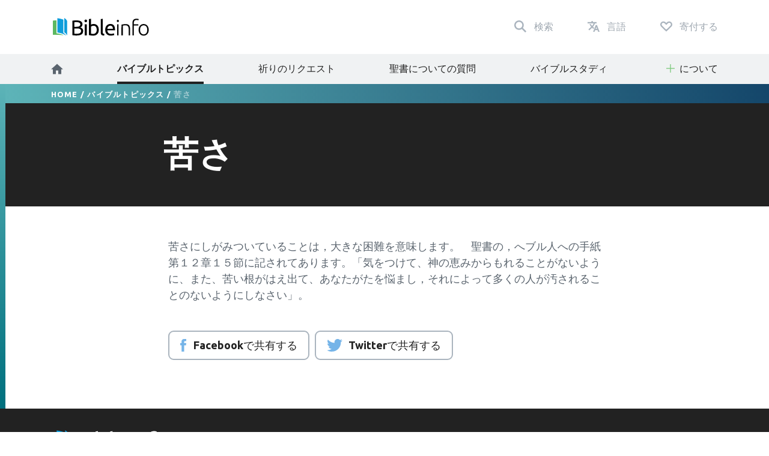

--- FILE ---
content_type: text/html; charset=utf-8
request_url: https://www.bibleinfo.com/ja/topics/%E8%8B%A6%E3%81%95
body_size: 8957
content:
<!DOCTYPE html><html dir="auto"><head><link rel="preconnect" href="https://fonts.gstatic.com/" crossorigin=""/><link rel="preconnect" href="//www.googletagmanager.com" crossorigin=""/><link rel="preload" href="/static/fonts/fonts.css" as="style"/><link rel="preload" href="/static/fonts/borutta_group_-_nocturne_serif_medium-webfont.woff2" as="font" type="font/woff2" crossorigin=""/><link rel="shortcut icon" href="/static/favicon.ico"/><link rel="stylesheet" type="text/css" href="/static/css/bootstrap.css"/><link rel="stylesheet" type="text/css" href="/static/css/style.css?v3.1.2"/><meta name="viewport" content="width=device-width, initial-scale=1"/><meta charSet="utf-8"/><title>苦さ</title><script type="application/ld+json">{"@context":"http://schema.org","@type":"BreadcrumbList","itemListElement":[{"@type":"ListItem","position":1,"item":{"@id":"https://www.bibleinfo.com/ja","name":"Home"}},{"@type":"ListItem","position":2,"item":{"@id":"https://www.bibleinfo.com/ja/topics","name":"バイブルトピックス"}}]}</script><link rel="alternate" href="/ar/topics/%D9%85%D8%B1%D8%A7%D8%B1%D8%A9" hrefLang="ar"/><link rel="alternate" href="/zh-hans/topics/%E8%8B%A6%E6%AF%92" hrefLang="zh-hans"/><link rel="alternate" href="/zh-hant/topics/%E8%8B%A6%E6%AF%92" hrefLang="zh-hant"/><link rel="alternate" href="/cs/topics/ho%C5%99kost" hrefLang="cs"/><link rel="alternate" href="/en/topics/bitterness" hrefLang="en"/><link rel="alternate" href="/fr/topics/amertume" hrefLang="fr"/><link rel="alternate" href="/de/topics/bitterkeit" hrefLang="de"/><link rel="alternate" href="/el/topics/%CF%80%CE%B9%CE%BA%CF%81%CE%AF%CE%B1" hrefLang="el"/><link rel="alternate" href="/is/topics/biturleiki" hrefLang="is"/><link rel="alternate" href="/id/topics/kepahitan" hrefLang="id"/><link rel="alternate" href="/it/topics/rancore" hrefLang="it"/><link rel="alternate" href="/ja/topics/%E8%8B%A6%E3%81%95" hrefLang="ja"/><link rel="alternate" href="/ko/topics/%EB%B9%84%ED%86%B5%ED%95%A8" hrefLang="ko"/><link rel="alternate" href="/nn/topics/bitterhet" hrefLang="nn"/><link rel="alternate" href="/pt/topics/amargura" hrefLang="pt"/><link rel="alternate" href="/ro/topics/am%C4%83r%C4%83ciune" hrefLang="ro"/><link rel="alternate" href="/ru/topics/%D0%B3%D0%BE%D1%80%D0%B5%D1%87%D1%8C" hrefLang="ru"/><link rel="alternate" href="/es/topics/amargura" hrefLang="es"/><link rel="alternate" href="/sv/topics/bitterhet" hrefLang="sv"/><link rel="preload" href="/_next/static/css/d754eb24e846115eea77.css" as="style"/><link rel="stylesheet" href="/_next/static/css/d754eb24e846115eea77.css" data-n-p=""/><noscript data-n-css="true"></noscript><link rel="preload" href="/_next/static/chunks/main-55f6b9df17daf6f7072f.js" as="script"/><link rel="preload" href="/_next/static/chunks/webpack-e067438c4cf4ef2ef178.js" as="script"/><link rel="preload" href="/_next/static/chunks/framework.63eaa0709afd2f3f2aa3.js" as="script"/><link rel="preload" href="/_next/static/chunks/commons.e3c12cb767780eaa6561.js" as="script"/><link rel="preload" href="/_next/static/chunks/pages/_app-a34b4504e97fb05bd8f2.js" as="script"/><link rel="preload" href="/_next/static/chunks/pages/index-5dd137d16a7a3a7be915.js" as="script"/></head><body><noscript><iframe src="https://www.googletagmanager.com/ns.html?id=GTM-W37BXVM" height="0" width="0" style="display:none;visibility:hidden"></iframe></noscript><noscript><img height="1" width="1" src="https://www.facebook.com/tr?id=234383747948765&ev=PageView &noscript=1"/></noscript><div id="__next"><div class="language__root language-ja language--is-ltr"><div></div><nav class="navbar navbar-expand-lg navbar-light bg-faded"><div class="navbar--primary__container container"><div class="navbar__logo"><a class="navbar__logo__link navbar-brand" href="/ja"><img class="navbar__logo__image" src="/static/images/logo--color.svg"/></a></div><ul class="navbar__nav--primary"><li class="navbar__nav--primary__item"><a class="navbar__nav--primary__link navbar__nav--primary__link--search" href="/ja/search"><span class="navbar__nav--primary__link-label">検索</span></a></li><div class="navbar__nav--primary__item dropdown"><a aria-haspopup="true" href="#" class="navbar__nav--primary__link navbar__nav--primary__link--language nav-link" aria-expanded="false"><span class="navbar__nav--primary__link-label">言語</span></a><div tabindex="-1" role="menu" aria-hidden="true" class="dropdown-menu"><div class="navbar__dropdown--language dropdown"><div class="dropdown--language__title">他の言語での研究</div><div class="dropdown--language__summary">以下で言語を選択してください。</div><ul class="dropdown--language__list"><li class="dropdown--language__item"><a class="dropdown--language__link" href="/ar/topics/%D9%85%D8%B1%D8%A7%D8%B1%D8%A9">العربية</a></li><li class="dropdown--language__item"><a class="dropdown--language__link" href="/zh-hans/topics/%E8%8B%A6%E6%AF%92">简体中文</a></li><li class="dropdown--language__item"><a class="dropdown--language__link" href="/zh-hant/topics/%E8%8B%A6%E6%AF%92">繁體中文</a></li><li class="dropdown--language__item"><a class="dropdown--language__link unavailable" href="/#">Català</a></li><li class="dropdown--language__item"><a class="dropdown--language__link" href="/cs/topics/ho%C5%99kost">Čeština</a></li><li class="dropdown--language__item"><a class="dropdown--language__link" href="/en/topics/bitterness">English</a></li><li class="dropdown--language__item"><a class="dropdown--language__link unavailable" href="/#">Eesti</a></li><li class="dropdown--language__item"><a class="dropdown--language__link" href="/fr/topics/amertume">Français</a></li><li class="dropdown--language__item"><a class="dropdown--language__link" href="/de/topics/bitterkeit">Deutsch</a></li><li class="dropdown--language__item"><a class="dropdown--language__link" href="/el/topics/%CF%80%CE%B9%CE%BA%CF%81%CE%AF%CE%B1">Ελληνικά</a></li><li class="dropdown--language__item"><a class="dropdown--language__link" href="/is/topics/biturleiki">Íslenska</a></li><li class="dropdown--language__item"><a class="dropdown--language__link" href="/id/topics/kepahitan">Bahasa Indonesia</a></li><li class="dropdown--language__item"><a class="dropdown--language__link" href="/it/topics/rancore">Italiano</a></li><li class="dropdown--language__item"><a class="dropdown--language__link" href="/ja/topics/%E8%8B%A6%E3%81%95">日本語</a></li><li class="dropdown--language__item"><a class="dropdown--language__link" href="/ko/topics/%EB%B9%84%ED%86%B5%ED%95%A8">한국어</a></li><li class="dropdown--language__item"><a class="dropdown--language__link unavailable" href="/#">Lietuvių</a></li><li class="dropdown--language__item"><a class="dropdown--language__link" href="/nn/topics/bitterhet">Norsk</a></li><li class="dropdown--language__item"><a class="dropdown--language__link" href="/pt/topics/amargura">Português</a></li><li class="dropdown--language__item"><a class="dropdown--language__link" href="/ro/topics/am%C4%83r%C4%83ciune">Română</a></li><li class="dropdown--language__item"><a class="dropdown--language__link" href="/ru/topics/%D0%B3%D0%BE%D1%80%D0%B5%D1%87%D1%8C">Русский</a></li><li class="dropdown--language__item"><a class="dropdown--language__link" href="/es/topics/amargura">Español</a></li><li class="dropdown--language__item"><a class="dropdown--language__link unavailable" href="/#">Kiswahili</a></li><li class="dropdown--language__item"><a class="dropdown--language__link" href="/sv/topics/bitterhet">Svenska</a></li></ul></div></div></div><li class="navbar__nav--primary__item"><a class="navbar__nav--primary__link navbar__nav--primary__link--donate" href="/ja/donate"><span class="navbar__nav--primary__link-label">寄付する</span></a></li><li class="navbar__nav--primary__item"><div class="navbar__toggle"><button class="navbar__toggle__button navbar-toggler navbar__icon " type="button" data-toggle="collapse" data-target="#nav-content" aria-controls="nav-content" aria-expanded="false" aria-label="Toggle navigation"><span></span> <span></span> <span></span> <span></span></button></div></li></ul></div><div class="navbar__nav--secondary__container"><div class="container no-padding"><div id="nav-content" class="navbar-collapse collapse"><ul class="navbar__nav--secondary navbar-nav"><li class="navbar__nav--secondary__item nav-item"><a class="navbar__nav--secondary__link navbar__nav--secondary__link--home nav-link" href="/ja"><img loading="lazy" src="/static/images/icon--home--gray-dark.svg" alt="ホーム" title="ホーム"/><span class="hidden-lg-up">  <!-- -->ホーム</span></a></li><li class="navbar__nav--secondary__item nav-item "><a class="navbar__nav--secondary__link navbar__nav--secondary__link--home nav-link active " target="_self" href="/ja/topics">バイブルトピックス</a></li><li class="navbar__nav--secondary__item nav-item hidden-all shown-en shown-es shown-cs shown-sv shown-ca shown-et"><a class="navbar__nav--secondary__link navbar__nav--secondary__link--home nav-link null " target="_self" href="/ja/node/7369">よくある質問</a></li><li class="navbar__nav--secondary__item nav-item shown-all hidden-lt hidden-id"><a class="navbar__nav--secondary__link navbar__nav--secondary__link--home nav-link null  " target="_blank" href="https://questions.bibleinfo.com/en/request/prayer">祈りのリクエスト</a></li><li class="navbar__nav--secondary__item nav-item shown-all hidden-lt hidden-id"><a class="navbar__nav--secondary__link navbar__nav--secondary__link--home nav-link null  " target="_blank" href="https://questions.bibleinfo.com/en/request/question">聖書についての質問</a></li><li class="navbar__nav--secondary__item nav-item shown-all hidden-is hidden-zh-hant"><a class="navbar__nav--secondary__link navbar__nav--secondary__link--home nav-link null " target="_self" href="/ja/studies">バイブルスタディ</a></li><li class="navbar__nav--secondary__item nav-item shown-all hidden-lt d-block d-lg-none "><a class="navbar__nav--secondary__link navbar__nav--secondary__link--home nav-link null " target="_self" href="/ja/donate">Bibleinfo.comサポート</a></li><li class="navbar__nav--secondary__item navbar__nav--secondary__item--dropdown nav-item dropdown  shown-all hidden-cs hidden-lt"><a class="navbar__nav--secondary__link nav-link dropdown-toggle ui-link " data-toggle="dropdown" href="#" role="button" aria-haspopup="true" aria-expanded="true">について</a><ul class="dropdown-menu "><li class="navbar__nav--secondary__item nav-item "><a class="navbar__nav--secondary__link navbar__nav--secondary__link--home nav-link null " target="_self" href="/ja/about">Bibleinfo.comについて</a></li><li class="navbar__nav--secondary__item nav-item "><a class="navbar__nav--secondary__link navbar__nav--secondary__link--home nav-link null " target="_self" href="/ja/contact">ご連絡先</a></li></ul></li></ul></div></div></div></nav><nav class="navbar navbar--sticky "><div class="navbar__background--light"><div class="container no-padding"><div id="nav-content--sticky" class="navbar-collapse collapse"><div class="navbar__nav--secondary__container"><div class="container no-padding"><div class="navbar-collapse" id="nav-content"><ul class="navbar__nav--secondary navbar-nav"><li class="navbar__nav--secondary__item nav-item"><a class="navbar__nav--secondary__link navbar__nav--secondary__link--home nav-link" href="/ja"><img loading="lazy" src="/static/images/icon--home--gray-dark.svg" alt="ホーム" title="ホーム"/><span class="hidden-lg-up">  <!-- -->ホーム</span></a></li><li class="navbar__nav--secondary__item nav-item "><a class="navbar__nav--secondary__link navbar__nav--secondary__link--home nav-link active " target="_self" href="/ja/topics">バイブルトピックス</a></li><li class="navbar__nav--secondary__item nav-item hidden-all shown-en shown-es shown-cs shown-sv shown-ca shown-et"><a class="navbar__nav--secondary__link navbar__nav--secondary__link--home nav-link null " target="_self" href="/ja/node/7369">よくある質問</a></li><li class="navbar__nav--secondary__item nav-item shown-all hidden-lt hidden-id"><a class="navbar__nav--secondary__link navbar__nav--secondary__link--home nav-link null  " target="_blank" href="https://questions.bibleinfo.com/en/request/prayer">祈りのリクエスト</a></li><li class="navbar__nav--secondary__item nav-item shown-all hidden-lt hidden-id"><a class="navbar__nav--secondary__link navbar__nav--secondary__link--home nav-link null  " target="_blank" href="https://questions.bibleinfo.com/en/request/question">聖書についての質問</a></li><li class="navbar__nav--secondary__item nav-item shown-all hidden-is hidden-zh-hant"><a class="navbar__nav--secondary__link navbar__nav--secondary__link--home nav-link null " target="_self" href="/ja/studies">バイブルスタディ</a></li><li class="navbar__nav--secondary__item nav-item shown-all hidden-lt d-block d-lg-none "><a class="navbar__nav--secondary__link navbar__nav--secondary__link--home nav-link null " target="_self" href="/ja/donate">Bibleinfo.comサポート</a></li><li class="navbar__nav--secondary__item navbar__nav--secondary__item--dropdown nav-item dropdown  shown-all hidden-cs hidden-lt"><a class="navbar__nav--secondary__link nav-link dropdown-toggle ui-link " data-toggle="dropdown" href="#" role="button" aria-haspopup="true" aria-expanded="true">について</a><ul class="dropdown-menu "><li class="navbar__nav--secondary__item nav-item "><a class="navbar__nav--secondary__link navbar__nav--secondary__link--home nav-link null " target="_self" href="/ja/about">Bibleinfo.comについて</a></li><li class="navbar__nav--secondary__item nav-item "><a class="navbar__nav--secondary__link navbar__nav--secondary__link--home nav-link null " target="_self" href="/ja/contact">ご連絡先</a></li></ul></li></ul></div></div></div></div></div></div><div class="navbar__background--dark"><div class="navbar--sticky__container container"><div class="navbar--sticky__logo"><a class="navbar__logo__link navbar-brand" href="/ja"><img class="navbar__logo__image" src="/static/images/logo--color--inverse.svg"/></a></div><div class="navbar--sticky__breadcrumb"><div><span><a class="breadcrumb__link" href="/ja">Home</a></span> / <span><a class="breadcrumb__link" href="/ja/topics">バイブルトピックス</a></span> / <span>苦さ</span></div></div><div class="navbar--sticky__action"><div class="navbar--sticky__search"><a class="navbar--sticky__search__link nav-link" href="/ja/search"><span class="visible--lg-inline-block navbar__search__text">検索</span></a></div><div class="navbar--sticky__language dropdown"><a aria-haspopup="true" href="#" class="navbar--sticky__language__link nav-link" aria-expanded="false"><span class="visible--lg-inline-block navbar__language__text">言語</span></a><div tabindex="-1" role="menu" aria-hidden="true" class="navbar__dropdown--language--sticky dropdown-menu dropdown-menu-right"><div class="navbar__dropdown--language dropdown"><div class="dropdown--language__title">他の言語での研究</div><div class="dropdown--language__summary">以下で言語を選択してください。</div><ul class="dropdown--language__list"><li class="dropdown--language__item"><a class="dropdown--language__link" href="/ar/topics/%D9%85%D8%B1%D8%A7%D8%B1%D8%A9">العربية</a></li><li class="dropdown--language__item"><a class="dropdown--language__link" href="/zh-hans/topics/%E8%8B%A6%E6%AF%92">简体中文</a></li><li class="dropdown--language__item"><a class="dropdown--language__link" href="/zh-hant/topics/%E8%8B%A6%E6%AF%92">繁體中文</a></li><li class="dropdown--language__item"><a class="dropdown--language__link unavailable" href="/#">Català</a></li><li class="dropdown--language__item"><a class="dropdown--language__link" href="/cs/topics/ho%C5%99kost">Čeština</a></li><li class="dropdown--language__item"><a class="dropdown--language__link" href="/en/topics/bitterness">English</a></li><li class="dropdown--language__item"><a class="dropdown--language__link unavailable" href="/#">Eesti</a></li><li class="dropdown--language__item"><a class="dropdown--language__link" href="/fr/topics/amertume">Français</a></li><li class="dropdown--language__item"><a class="dropdown--language__link" href="/de/topics/bitterkeit">Deutsch</a></li><li class="dropdown--language__item"><a class="dropdown--language__link" href="/el/topics/%CF%80%CE%B9%CE%BA%CF%81%CE%AF%CE%B1">Ελληνικά</a></li><li class="dropdown--language__item"><a class="dropdown--language__link" href="/is/topics/biturleiki">Íslenska</a></li><li class="dropdown--language__item"><a class="dropdown--language__link" href="/id/topics/kepahitan">Bahasa Indonesia</a></li><li class="dropdown--language__item"><a class="dropdown--language__link" href="/it/topics/rancore">Italiano</a></li><li class="dropdown--language__item"><a class="dropdown--language__link" href="/ja/topics/%E8%8B%A6%E3%81%95">日本語</a></li><li class="dropdown--language__item"><a class="dropdown--language__link" href="/ko/topics/%EB%B9%84%ED%86%B5%ED%95%A8">한국어</a></li><li class="dropdown--language__item"><a class="dropdown--language__link unavailable" href="/#">Lietuvių</a></li><li class="dropdown--language__item"><a class="dropdown--language__link" href="/nn/topics/bitterhet">Norsk</a></li><li class="dropdown--language__item"><a class="dropdown--language__link" href="/pt/topics/amargura">Português</a></li><li class="dropdown--language__item"><a class="dropdown--language__link" href="/ro/topics/am%C4%83r%C4%83ciune">Română</a></li><li class="dropdown--language__item"><a class="dropdown--language__link" href="/ru/topics/%D0%B3%D0%BE%D1%80%D0%B5%D1%87%D1%8C">Русский</a></li><li class="dropdown--language__item"><a class="dropdown--language__link" href="/es/topics/amargura">Español</a></li><li class="dropdown--language__item"><a class="dropdown--language__link unavailable" href="/#">Kiswahili</a></li><li class="dropdown--language__item"><a class="dropdown--language__link" href="/sv/topics/bitterhet">Svenska</a></li></ul></div></div></div><div class="navbar__toggle navbar--sticky__toggle" data-toggle="collapse" data-target="#nav-content--sticky"><button class="navbar--sticky__toggle__button navbar-toggler navbar__icon navbar--sticky__icon " type="button" aria-controls="nav-content" aria-expanded="false" aria-label="Toggle navigation"><span></span> <span></span> <span></span> <span></span></button></div></div></div></div><div class="progress"><div class="progress__container"><div class="progress__bar" style="width:0%"></div></div></div></nav><div class="WHA"><div><div><section class="content content--topic" data-scroll-id="topic-384"><div class="hero"><div class="hero__breadcrumb hero__breadcrumb--topic"><div class="container"><div><span><a class="breadcrumb__link" href="/ja">Home</a></span> / <span><a class="breadcrumb__link" href="/ja/topics">バイブルトピックス</a></span> / <span>苦さ</span></div></div></div><div class="hero__title"><div class="container"><div class="row"><div class="col-xs-12 col-lg-2"></div><div class="col-xs-12 col-lg-8"><h1>苦さ</h1></div></div></div></div></div><div class="body "><div class="container"><div><div class="row utility__position--relative" style="height:auto"><div class="col-lg-2"></div><div class="col-lg-8 utility__position--initial"><div><p>苦さにしがみついていることは，大きな困難を意味します。　聖書の，へブル人への手紙第１２章１５節に記されてあります。「気をつけて、神の恵みからもれることがないように、また、苦い根がはえ出て、あなたがたを悩まし，それによって多くの人が汚されることのないようにしなさい」。 </p>
</div><div class="body__action" style="visibility:visible"><a class="button button--share button--inverse button--outlined button--share--facebook" href="https://www.facebook.com/sharer/sharer.php?u=https://www.bibleinfo.com/ja/topics/苦さ">Facebookで共有する</a><a class="button button--share button--inverse button--outlined button--share--twitter" href="https://twitter.com/home?status=https://www.bibleinfo.com/ja/topics/苦さ">Twitterで共有する</a></div></div></div></div><div></div></div></div><div class="visible--tablet"></div></section></div></div></div><div><footer class="footer"><div class="footer__container container"><div class="footer__row footer__rule row"><div class="footer__logo col-12 col-md-6 col-lg-4"><a href="/"><img loading="lazy" src="/static/images/logo--color--inverse.svg"/></a></div><div class="footer__social col-12 col-md-6 col-lg-8"><ul class="footer__linklist footer__social__linklist"><li class="footer__item"><a class="footer__link footer__social__link footer__social__link--facebook" href="https://www.facebook.com/bibleinfo">Facebook</a></li><li class="footer__item"><a class="footer__link footer__social__link footer__social__link--twitter" href="https://twitter.com/bibleinfo">Twitter</a></li></ul></div></div><div class="footer__row footer__links row"><div class="col-12 col-md-4"><ul class="footer__linklist"><li class="footer__item "><a class="footer__link " target="_self" href="/ja/topics">バイブルトピックス</a></li><li class="footer__item hidden-all shown-en shown-es shown-cs shown-sv shown-ca"><a class="footer__link " target="_self" href="/ja/node/7369">よくある質問</a></li><li class="footer__item shown-all  hidden-cs hidden-lt"><a class="footer__link " target="_self" href="/ja/contact">ご連絡先</a></li><li class="footer__item shown-all  hidden-cs hidden-lt"><a class="footer__link " target="_self" href="/ja/about">について</a></li><li class="footer__item shown-all hidden-lt"><a class="footer__link " target="_self" href="/ja">ホーム</a></li></ul></div><div class="col-12 col-md-4"><ul class="footer__linklist"><li class="footer__item shown-all  hidden-lt"><a class="footer__link " target="_blank" href="https://questions.bibleinfo.com/en/request/question">聖書についての質問</a></li><li class="footer__item shown-all hidden-lt"><a class="footer__link " target="_blank" href="https://questions.bibleinfo.com/en/request/prayer">祈りのリクエスト</a></li><li class="footer__item shown-all hidden-is hidden-zh-hant"><a class="footer__link " target="_self" href="/ja/studies">バイブルスタディ</a></li><li class="footer__item hidden-all shown-en"><a class="footer__link " target="_self" href="/ja/node/7390">Daily Bible Reading</a></li><li class="footer__item shown-all  hidden-lt"><a class="footer__link " target="_self" href="/ja/donate">Bibleinfo.comサポート</a></li></ul></div><div class="col-12 col-md-4"><ul class="footer__linklist"><li class="footer__item"><span class="footer__link ui-link">その他のリソース</span></li><li class="footer__item "><a rel="nofollow" class="footer__link " target="_self" href="https://www.voiceofprophecy.com/">Voice of Prophecy</a></li><li class="footer__item "><a rel="nofollow" class="footer__link " target="_self" href="https://www.discoverymountain.com/">Discovery Mountain</a></li><li class="footer__item "><a rel="nofollow" class="footer__link " target="_self" href="http://www.bibleschools.com">Discover Bible School</a></li><li class="footer__item "><a rel="nofollow" class="footer__link " target="_self" href="https://www.voiceofprophecy.com/authentic">Authentic</a></li></ul></div></div></div><div class="footer__legal"><div class="footer__container container"><div class="footer__row row"><div class="footer__copyright col-12 col-md-4">Copyright © <!-- -->2026<!-- -->, Bibleinfo.com</div><div class="footer__legal__link col-4 col-md-2 "><a class="footer__link " href="/ja/privacy">Privacy Policy</a></div></div></div></div></footer><div class="utility__breakpoint--sm"></div><div class="utility__breakpoint--md"></div><div class="utility__breakpoint--lg"></div><div class="utility__breakpoint--xl"></div></div></div></div><script id="__NEXT_DATA__" type="application/json">{"props":{"pageProps":{"alerts":[],"node":{"node":{"nid":[{"value":384}],"uuid":[{"value":"2242e1ec-c88d-436a-94ef-2539aef2933d"}],"vid":[{"value":27354}],"langcode":[{"value":"ja"}],"type":[{"target_id":"topic","target_type":"node_type","target_uuid":"4a1d26d1-eabf-407e-b960-14fba9998d17"}],"revision_timestamp":[{"value":"2014-09-25T00:00:27+00:00","format":"Y-m-d\\TH:i:sP"}],"revision_uid":[{"target_id":77,"target_type":"user","target_uuid":"9c94fce1-813c-4e35-9271-6c9e5279aa14","url":"/en/user/77"}],"status":[{"value":true}],"uid":[{"target_id":0,"target_type":"user","target_uuid":"c9014cfb-b7e2-4693-860c-d48c9f29068a","url":"/en/user/0"}],"title":[{"value":"苦さ"}],"created":[{"value":"2008-07-28T23:47:19+00:00","format":"Y-m-d\\TH:i:sP"}],"changed":[{"value":"2017-10-20T18:08:30+00:00","format":"Y-m-d\\TH:i:sP"}],"promote":[{"value":true}],"sticky":[{"value":false}],"default_langcode":[{"value":false}],"revision_translation_affected":[{"value":true}],"metatag":[{"tag":"meta","attributes":{"name":"title","content":"苦さ | Bibleinfo.com"}},{"tag":"meta","attributes":{"name":"description","content":"苦さにしがみついていることは，大きな困難を意味します。 聖書の，へブル人への手紙第１２章１５節に記されてあります。「気をつけて、神の恵みからもれることがないように、また、苦い根がはえ出て、あなたがたを悩まし，それによって多くの人が汚されることのないようにしなさい」。"}},{"tag":"link","attributes":{"rel":"canonical","href":"https://bi-admin.bibleinfo.com/ja/topics/%E8%8B%A6%E3%81%95"}}],"path":[{"alias":"/topics/苦さ","pid":66813,"langcode":"ja"}],"content_translation_source":[{"value":"en"}],"content_translation_outdated":[{"value":false}],"body":[{"value":" \u003cp\u003e苦さにしがみついていることは，大きな困難を意味します。　聖書の，へブル人への手紙第１２章１５節に記されてあります。「気をつけて、神の恵みからもれることがないように、また、苦い根がはえ出て、あなたがたを悩まし，それによって多くの人が汚されることのないようにしなさい」。 \u003c/p\u003e","format":"2","processed":"\u003cp\u003e苦さにしがみついていることは，大きな困難を意味します。　聖書の，へブル人への手紙第１２章１５節に記されてあります。「気をつけて、神の恵みからもれることがないように、また、苦い根がはえ出て、あなたがたを悩まし，それによって多くの人が汚されることのないようにしなさい」。 \u003c/p\u003e\n","summary":null}],"field_continue_reading_height":[],"field_extra_sidebar_features":[],"field_image":[],"field_is_super_topic":[],"field_lead":[],"field_orig_id":[{"value":24}],"field_related":[],"taxonomy_vocabulary_2":[],"taxonomyextra":[],"related_sidebar_features":[],"related_links":[],"breadcrumbs":[{"title":"Home","url":"/ja"},{"title":"バイブルトピックス","url":"/ja/topics"},{"title":"苦さ","url":"/ja/topics/%E8%8B%A6%E3%81%95"}],"available_languages":{"en":"/en/topics/bitterness","ar":"/ar/topics/%D9%85%D8%B1%D8%A7%D8%B1%D8%A9","zh-hans":"/zh-hans/topics/%E8%8B%A6%E6%AF%92","zh-hant":"/zh-hant/topics/%E8%8B%A6%E6%AF%92","cs":"/cs/topics/ho%C5%99kost","fr":"/fr/topics/amertume","de":"/de/topics/bitterkeit","el":"/el/topics/%CF%80%CE%B9%CE%BA%CF%81%CE%AF%CE%B1","is":"/is/topics/biturleiki","id":"/id/topics/kepahitan","it":"/it/topics/rancore","ja":"/ja/topics/%E8%8B%A6%E3%81%95","ko":"/ko/topics/%EB%B9%84%ED%86%B5%ED%95%A8","nn":"/nn/topics/bitterhet","pt":"/pt/topics/amargura","ro":"/ro/topics/am%C4%83r%C4%83ciune","ru":"/ru/topics/%D0%B3%D0%BE%D1%80%D0%B5%D1%87%D1%8C","es":"/es/topics/amargura","sv":"/sv/topics/bitterhet"}},"content_type":"topic","res":{"data":{"nid":[{"value":384}],"uuid":[{"value":"2242e1ec-c88d-436a-94ef-2539aef2933d"}],"vid":[{"value":27354}],"langcode":[{"value":"ja"}],"type":[{"target_id":"topic","target_type":"node_type","target_uuid":"4a1d26d1-eabf-407e-b960-14fba9998d17"}],"revision_timestamp":[{"value":"2014-09-25T00:00:27+00:00","format":"Y-m-d\\TH:i:sP"}],"revision_uid":[{"target_id":77,"target_type":"user","target_uuid":"9c94fce1-813c-4e35-9271-6c9e5279aa14","url":"/en/user/77"}],"status":[{"value":true}],"uid":[{"target_id":0,"target_type":"user","target_uuid":"c9014cfb-b7e2-4693-860c-d48c9f29068a","url":"/en/user/0"}],"title":[{"value":"苦さ"}],"created":[{"value":"2008-07-28T23:47:19+00:00","format":"Y-m-d\\TH:i:sP"}],"changed":[{"value":"2017-10-20T18:08:30+00:00","format":"Y-m-d\\TH:i:sP"}],"promote":[{"value":true}],"sticky":[{"value":false}],"default_langcode":[{"value":false}],"revision_translation_affected":[{"value":true}],"metatag":[{"tag":"meta","attributes":{"name":"title","content":"苦さ | Bibleinfo.com"}},{"tag":"meta","attributes":{"name":"description","content":"苦さにしがみついていることは，大きな困難を意味します。 聖書の，へブル人への手紙第１２章１５節に記されてあります。「気をつけて、神の恵みからもれることがないように、また、苦い根がはえ出て、あなたがたを悩まし，それによって多くの人が汚されることのないようにしなさい」。"}},{"tag":"link","attributes":{"rel":"canonical","href":"https://bi-admin.bibleinfo.com/ja/topics/%E8%8B%A6%E3%81%95"}}],"path":[{"alias":"/topics/苦さ","pid":66813,"langcode":"ja"}],"content_translation_source":[{"value":"en"}],"content_translation_outdated":[{"value":false}],"body":[{"value":" \u003cp\u003e苦さにしがみついていることは，大きな困難を意味します。　聖書の，へブル人への手紙第１２章１５節に記されてあります。「気をつけて、神の恵みからもれることがないように、また、苦い根がはえ出て、あなたがたを悩まし，それによって多くの人が汚されることのないようにしなさい」。 \u003c/p\u003e","format":"2","processed":"\u003cp\u003e苦さにしがみついていることは，大きな困難を意味します。　聖書の，へブル人への手紙第１２章１５節に記されてあります。「気をつけて、神の恵みからもれることがないように、また、苦い根がはえ出て、あなたがたを悩まし，それによって多くの人が汚されることのないようにしなさい」。 \u003c/p\u003e\n","summary":null}],"field_continue_reading_height":[],"field_extra_sidebar_features":[],"field_image":[],"field_is_super_topic":[],"field_lead":[],"field_orig_id":[{"value":24}],"field_related":[],"taxonomy_vocabulary_2":[],"taxonomyextra":[],"related_sidebar_features":[],"related_links":[],"breadcrumbs":[{"title":"Home","url":"/ja"},{"title":"バイブルトピックス","url":"/ja/topics"},{"title":"苦さ","url":"/ja/topics/%E8%8B%A6%E3%81%95"}],"available_languages":{"en":"/en/topics/bitterness","ar":"/ar/topics/%D9%85%D8%B1%D8%A7%D8%B1%D8%A9","zh-hans":"/zh-hans/topics/%E8%8B%A6%E6%AF%92","zh-hant":"/zh-hant/topics/%E8%8B%A6%E6%AF%92","cs":"/cs/topics/ho%C5%99kost","fr":"/fr/topics/amertume","de":"/de/topics/bitterkeit","el":"/el/topics/%CF%80%CE%B9%CE%BA%CF%81%CE%AF%CE%B1","is":"/is/topics/biturleiki","id":"/id/topics/kepahitan","it":"/it/topics/rancore","ja":"/ja/topics/%E8%8B%A6%E3%81%95","ko":"/ko/topics/%EB%B9%84%ED%86%B5%ED%95%A8","nn":"/nn/topics/bitterhet","pt":"/pt/topics/amargura","ro":"/ro/topics/am%C4%83r%C4%83ciune","ru":"/ru/topics/%D0%B3%D0%BE%D1%80%D0%B5%D1%87%D1%8C","es":"/es/topics/amargura","sv":"/sv/topics/bitterhet"}},"status":200,"headers":{"date":"Thu, 22 Jan 2026 19:24:48 GMT","content-type":"application/json","transfer-encoding":"chunked","connection":"close","access-control-allow-headers":"x-csrf-token, authorization, content-type, accept, origin, x-requested-with,  access-control-allow-origin, x-allowed-header","access-control-allow-methods":"*","access-control-allow-origin":"*","cache-control":"public, max-age=2592000","report-to":"{\"group\":\"cf-nel\",\"max_age\":604800,\"endpoints\":[{\"url\":\"https://a.nel.cloudflare.com/report/v4?s=8SMYiPOnXbQR5XNeCd4%2BZ0X%2Bnr9%2Fc8i6O2K7ZsrWq2WbzlTltD6t%2B%2FpjMgorAt8uW5J29vuj4g1618VBdh0rJ7pv5SPGVLgC1xWWeXQ8x%2FJftkUIAw%3D%3D\"}]}","content-language":"ja","etag":"W/\"1768619758\"","expires":"Sun, 19 Nov 1978 05:00:00 GMT","last-modified":"Sat, 17 Jan 2026 03:15:58 GMT","link":"\u003chttps://bi-admin.bibleinfo.com/ja/topics/%E8%8B%A6%E3%81%95\u003e; rel=\"canonical\", \u003chttps://bi-admin.bibleinfo.com/ja/node/384/delete\u003e; rel=\"https://drupal.org/link-relations/delete-form\", \u003chttps://bi-admin.bibleinfo.com/ja/admin/content/node/delete?node=384\u003e; rel=\"https://drupal.org/link-relations/delete-multiple-form\", \u003chttps://bi-admin.bibleinfo.com/ja/node/384/edit\u003e; rel=\"edit-form\", \u003chttps://bi-admin.bibleinfo.com/ja/node/384/revisions\u003e; rel=\"version-history\", \u003chttps://bi-admin.bibleinfo.com/ja/topics/%E8%8B%A6%E3%81%95\u003e; rel=\"https://drupal.org/link-relations/revision\", \u003chttps://bi-admin.bibleinfo.com/ja/node?node=384\u003e; rel=\"https://drupal.org/link-relations/create\", \u003chttps://bi-admin.bibleinfo.com/ja/node/384/translations\u003e; rel=\"https://drupal.org/link-relations/drupal-content-translation-overview\", \u003chttps://bi-admin.bibleinfo.com/ja/node/384/translations/add\u003e; rel=\"https://drupal.org/link-relations/drupal-content-translation-add\", \u003chttps://bi-admin.bibleinfo.com/ja/node/384/translations/edit\u003e; rel=\"https://drupal.org/link-relations/drupal-content-translation-edit\", \u003chttps://bi-admin.bibleinfo.com/ja/node/384/translations/delete\u003e; rel=\"https://drupal.org/link-relations/drupal-content-translation-delete\"","server":"cloudflare","strict-transport-security":"max-age=300","x-content-type-options":"nosniff","x-drupal-cache":"MISS","x-drupal-dynamic-cache":"MISS","x-frame-options":"SAMEORIGIN","x-generator":"Drupal 10 (https://www.drupal.org)","x-pantheon-styx-hostname":"styx-fe3-b-6f684c5d8c-292lg","x-styx-req-id":"d7c5ae1c-f352-11f0-acd2-56e077e9e339","x-served-by":"cache-chi-klot8100044-CHI, cache-bfi-krnt7300057-BFI","x-cache":"MISS, MISS","x-cache-hits":"0, 0","x-timer":"S1768619758.108094,VS0,VE168","vary":"Accept-Encoding, Cookie","age":"490130","nel":"{\"report_to\":\"cf-nel\",\"success_fraction\":0.0,\"max_age\":604800}","via":"1.1 varnish, 1.1 varnish","cf-cache-status":"HIT","cf-ray":"9c216f0378e91c37-PDX"},"isRedirected":false,"finalURL":"https://bi-admin.bibleinfo.com/ja/topics/%E8%8B%A6%E3%81%95?_format=json"}},"menu":[{"key":"2e0e0b85-f40d-41b7-b937-2b65f0843cb5","title":"バイブルトピックス","description":null,"uri":"node/7371","alias":"/ja/topics","external":false,"absolute":"https://bi-admin.bibleinfo.com/ja/topics","relative":"/ja/topics","existing":true,"weight":"-49","expanded":false,"enabled":true,"uuid":"93126163-9d73-4797-b59e-2faa73b5a43c","options":{"attributes":{"class":[]},"container_attributes":{"class":[]}}},{"key":"3afd6e13-726a-46b0-8afc-9fb667bb849a","title":"よくある質問","description":null,"uri":"node/7369","alias":"/ja/node/7369","external":false,"absolute":"https://bi-admin.bibleinfo.com/ja/node/7369","relative":"/ja/node/7369","existing":true,"weight":"-48","expanded":false,"enabled":true,"uuid":"9b8cfbc9-af52-43c8-9e47-5fa1e0231ee7","options":{"attributes":{"class":[]},"container_attributes":{"class":["hidden-all shown-en shown-es shown-cs shown-sv shown-ca shown-et"]}}},{"key":"d3e23443-d8da-437f-adbf-9196b3cc568f","title":"祈りのリクエスト","description":null,"uri":"https://questions.bibleinfo.com/en/request/prayer","alias":"https://questions.bibleinfo.com/en/request/prayer","external":true,"absolute":"https://questions.bibleinfo.com/en/request/prayer","relative":"https://questions.bibleinfo.com/en/request/prayer","existing":true,"weight":"-47","expanded":false,"enabled":true,"uuid":null,"options":{"attributes":{"class":[],"target":"_blank"},"container_attributes":{"class":["shown-all hidden-lt hidden-id"]},"external":true}},{"key":"77453589-462e-4986-b16c-341ceca82076","title":"聖書についての質問","description":null,"uri":"https://questions.bibleinfo.com/en/request/question","alias":"https://questions.bibleinfo.com/en/request/question","external":true,"absolute":"https://questions.bibleinfo.com/en/request/question","relative":"https://questions.bibleinfo.com/en/request/question","existing":true,"weight":"-46","expanded":false,"enabled":true,"uuid":null,"options":{"attributes":{"class":[],"target":"_blank"},"container_attributes":{"class":["shown-all hidden-lt hidden-id"]},"external":true}},{"key":"a2467c5c-337d-45df-b248-045aa5c9dd28","title":"バイブルスタディ","description":null,"uri":"node/7375","alias":"/ja/studies","external":false,"absolute":"https://bi-admin.bibleinfo.com/ja/studies","relative":"/ja/studies","existing":true,"weight":"-45","expanded":false,"enabled":true,"uuid":"573b4c0b-7f84-428f-8337-a693ae7dd3f9","options":{"attributes":{"class":[]},"container_attributes":{"class":["shown-all hidden-is hidden-zh-hant"]}}},{"key":"cfe81f91-5952-4cfe-93a0-418bc86011f3","title":"Bibleinfo.comサポート","description":null,"uri":"node/6671","alias":"/ja/donate","external":false,"absolute":"https://bi-admin.bibleinfo.com/ja/donate","relative":"/ja/donate","existing":true,"weight":"-44","expanded":false,"enabled":true,"uuid":"dd0f43ed-7651-4e39-b5f4-4364b9b4391c","options":{"attributes":[],"container_attributes":{"class":["shown-all hidden-lt d-block d-lg-none "]}}},{"key":"a69b7d00-5a38-48fe-9f50-c0d6a1f6a042","title":"について","description":null,"uri":"node/5821","alias":"/ja/about","external":false,"absolute":"https://bi-admin.bibleinfo.com/ja/about","relative":"/ja/about","existing":true,"weight":"-43","expanded":false,"enabled":true,"uuid":"6d945a2d-ac0a-46f4-b103-2d1cc897d90f","options":{"attributes":[],"container_attributes":{"class":["shown-all hidden-cs hidden-lt"]},"query":[]},"below":[{"key":"c8b6bf73-3add-4ff2-89c2-f07d8d9b8df7","title":"Bibleinfo.comについて","description":null,"uri":"node/5821","alias":"/ja/about","external":false,"absolute":"https://bi-admin.bibleinfo.com/ja/about","relative":"/ja/about","existing":true,"weight":"0","expanded":false,"enabled":true,"uuid":"6d945a2d-ac0a-46f4-b103-2d1cc897d90f","options":{"attributes":[],"container_attributes":{"class":[]},"query":[]}},{"key":"53542113-d69a-4d9f-a077-438df8c05f12","title":"ご連絡先","description":null,"uri":"node/5819","alias":"/ja/contact","external":false,"absolute":"https://bi-admin.bibleinfo.com/ja/contact","relative":"/ja/contact","existing":true,"weight":"0","expanded":false,"enabled":true,"uuid":"05b9c7e2-cd55-4aff-a2ec-8ed7cba448fd","options":{"attributes":{"class":[]},"container_attributes":{"class":[]}}}]}],"footer_menu":{"main":[[{"key":"23589271-3fcf-413b-9da8-2e2bdd0363dd","title":"バイブルトピックス","description":null,"uri":"node/7371","alias":"/ja/topics","external":false,"absolute":"https://bi-admin.bibleinfo.com/ja/topics","relative":"/ja/topics","existing":true,"weight":"-50","expanded":false,"enabled":true,"uuid":"93126163-9d73-4797-b59e-2faa73b5a43c","options":{"attributes":{"class":[]},"container_attributes":{"class":[]}}},{"key":"0a935c1c-b16c-498a-ae05-7da3ab37eee2","title":"よくある質問","description":null,"uri":"node/7369","alias":"/ja/node/7369","external":false,"absolute":"https://bi-admin.bibleinfo.com/ja/node/7369","relative":"/ja/node/7369","existing":true,"weight":"-49","expanded":false,"enabled":true,"uuid":"9b8cfbc9-af52-43c8-9e47-5fa1e0231ee7","options":{"attributes":{"class":[]},"container_attributes":{"class":["hidden-all shown-en shown-es shown-cs shown-sv shown-ca"]}}},{"key":"36ae22fd-2500-4fe9-b920-b3395fa69bd1","title":"ご連絡先","description":null,"uri":"node/5819","alias":"/ja/contact","external":false,"absolute":"https://bi-admin.bibleinfo.com/ja/contact","relative":"/ja/contact","existing":true,"weight":"-48","expanded":false,"enabled":true,"uuid":"05b9c7e2-cd55-4aff-a2ec-8ed7cba448fd","options":{"attributes":{"class":[]},"container_attributes":{"class":["shown-all  hidden-cs hidden-lt"]}}},{"key":"6afb71f3-7b13-4ded-8c5c-897dc693d01f","title":"について","description":null,"uri":"node/5821","alias":"/ja/about","external":false,"absolute":"https://bi-admin.bibleinfo.com/ja/about","relative":"/ja/about","existing":true,"weight":"-47","expanded":false,"enabled":true,"uuid":"6d945a2d-ac0a-46f4-b103-2d1cc897d90f","options":{"attributes":{"class":[]},"container_attributes":{"class":["shown-all  hidden-cs hidden-lt"]}}},{"key":"fbae0ef4-c82a-4c30-b5c7-9c818be0dcf1","title":"ホーム","description":null,"uri":"node/7368","alias":"/ja","external":false,"absolute":"https://bi-admin.bibleinfo.com/ja","relative":"/ja","existing":true,"weight":"-46","expanded":false,"enabled":true,"uuid":"ba369190-5c0e-4a25-9c5e-493a6a04261c","options":{"attributes":{"class":[]},"container_attributes":{"class":["shown-all hidden-lt"]}}}],[{"key":"3096cad1-72d3-4453-9127-9d24803354b6","title":"聖書についての質問","description":null,"uri":"https://questions.bibleinfo.com/en/request/question","alias":"https://questions.bibleinfo.com/en/request/question","external":true,"absolute":"https://questions.bibleinfo.com/en/request/question","relative":"https://questions.bibleinfo.com/en/request/question","existing":true,"weight":"-45","expanded":false,"enabled":true,"uuid":null,"options":{"attributes":{"class":[],"target":"_blank"},"container_attributes":{"class":["shown-all  hidden-lt"]},"external":true}},{"key":"ffda8541-c491-4d76-aa16-0e5c5afde50b","title":"祈りのリクエスト","description":null,"uri":"https://questions.bibleinfo.com/en/request/prayer","alias":"https://questions.bibleinfo.com/en/request/prayer","external":true,"absolute":"https://questions.bibleinfo.com/en/request/prayer","relative":"https://questions.bibleinfo.com/en/request/prayer","existing":true,"weight":"-44","expanded":false,"enabled":true,"uuid":null,"options":{"attributes":{"class":[],"target":"_blank"},"container_attributes":{"class":["shown-all hidden-lt"]},"external":true}},{"key":"f7e7f20d-616b-49a6-b1a3-0dc04df95fda","title":"バイブルスタディ","description":null,"uri":"node/7375","alias":"/ja/studies","external":false,"absolute":"https://bi-admin.bibleinfo.com/ja/studies","relative":"/ja/studies","existing":true,"weight":"-43","expanded":false,"enabled":true,"uuid":"573b4c0b-7f84-428f-8337-a693ae7dd3f9","options":{"attributes":{"class":[]},"container_attributes":{"class":["shown-all hidden-is hidden-zh-hant"]}}},{"key":"03bf7e06-c6db-4df4-af67-37054d00896b","title":"Daily Bible Reading","description":null,"uri":"node/7390","alias":"/ja/node/7390","external":false,"absolute":"https://bi-admin.bibleinfo.com/ja/node/7390","relative":"/ja/node/7390","existing":true,"weight":"-42","expanded":false,"enabled":true,"uuid":"da035875-0ccb-4b17-9bf4-7f0ddbe54865","options":{"container_attributes":{"class":["hidden-all shown-en"]}}},{"key":"6fcc7455-fe49-4600-b00d-b6dcabf6f316","title":"Bibleinfo.comサポート","description":null,"uri":"node/6671","alias":"/ja/donate","external":false,"absolute":"https://bi-admin.bibleinfo.com/ja/donate","relative":"/ja/donate","existing":true,"weight":"-41","expanded":false,"enabled":true,"uuid":"dd0f43ed-7651-4e39-b5f4-4364b9b4391c","options":{"attributes":{"class":[]},"container_attributes":{"class":["shown-all  hidden-lt"]}}}]],"resources":[{"key":"9eabde11-0523-4eb6-8289-d642080ed8db","title":"Voice of Prophecy","description":null,"uri":"https://www.voiceofprophecy.com/","alias":"https://www.voiceofprophecy.com/","external":true,"absolute":"https://www.voiceofprophecy.com/","relative":"https://www.voiceofprophecy.com/","existing":true,"weight":"-50","expanded":false,"enabled":true,"uuid":null,"options":{"external":true}},{"key":"7bc1d566-2d46-49f9-865e-0ccc2e0c9f50","title":"Discovery Mountain","description":null,"uri":"https://www.discoverymountain.com/","alias":"https://www.discoverymountain.com/","external":true,"absolute":"https://www.discoverymountain.com/","relative":"https://www.discoverymountain.com/","existing":true,"weight":"-49","expanded":false,"enabled":true,"uuid":null,"options":{"external":true}},{"key":"0f43b5ce-9df8-490e-ad59-940084c0099b","title":"Discover Bible School","description":null,"uri":"http://www.bibleschools.com","alias":"http://www.bibleschools.com","external":true,"absolute":"http://www.bibleschools.com","relative":"http://www.bibleschools.com","existing":true,"weight":"-48","expanded":false,"enabled":true,"uuid":null,"options":{"external":true}},{"key":"76cf3783-1f18-4c76-8f90-d1f54c54d936","title":"Authentic","description":null,"uri":"https://www.voiceofprophecy.com/authentic","alias":"https://www.voiceofprophecy.com/authentic","external":true,"absolute":"https://www.voiceofprophecy.com/authentic","relative":"https://www.voiceofprophecy.com/authentic","existing":true,"weight":"0","expanded":false,"enabled":true,"uuid":null,"options":{"attributes":{"class":[]},"container_attributes":{"class":[]},"external":true}}]},"footer_global_menu":[{"key":"132b4bcc-f7e9-4791-a034-08eab36bcf94","title":"Privacy Policy","description":null,"uri":"node/5820","alias":"/ja/privacy","external":false,"absolute":"https://bi-admin.bibleinfo.com/ja/privacy","relative":"/ja/privacy","existing":true,"weight":"0","expanded":false,"enabled":true,"uuid":"af60ca4e-3d30-4dc0-b148-4e222849b35f","options":[]}],"langcode":"ja","panels":[]}},"page":"/","query":{"slug":"/ja/topics/%E8%8B%A6%E3%81%95"},"buildId":"i55Pv8k3R3HdxWldJ-jnb","isFallback":false,"customServer":true,"gip":true,"head":[["meta",{"name":"viewport","content":"width=device-width, initial-scale=1"}],["meta",{"charSet":"utf-8"}],["title",{"children":"苦さ"}],["script",{"type":"application/ld+json","dangerouslySetInnerHTML":{"__html":"{\"@context\":\"http://schema.org\",\"@type\":\"BreadcrumbList\",\"itemListElement\":[{\"@type\":\"ListItem\",\"position\":1,\"item\":{\"@id\":\"https://www.bibleinfo.com/ja\",\"name\":\"Home\"}},{\"@type\":\"ListItem\",\"position\":2,\"item\":{\"@id\":\"https://www.bibleinfo.com/ja/topics\",\"name\":\"バイブルトピックス\"}}]}"}}],["link",{"rel":"alternate","href":"/ar/topics/%D9%85%D8%B1%D8%A7%D8%B1%D8%A9","hrefLang":"ar"}],["link",{"rel":"alternate","href":"/zh-hans/topics/%E8%8B%A6%E6%AF%92","hrefLang":"zh-hans"}],["link",{"rel":"alternate","href":"/zh-hant/topics/%E8%8B%A6%E6%AF%92","hrefLang":"zh-hant"}],["link",{"rel":"alternate","href":"/cs/topics/ho%C5%99kost","hrefLang":"cs"}],["link",{"rel":"alternate","href":"/en/topics/bitterness","hrefLang":"en"}],["link",{"rel":"alternate","href":"/fr/topics/amertume","hrefLang":"fr"}],["link",{"rel":"alternate","href":"/de/topics/bitterkeit","hrefLang":"de"}],["link",{"rel":"alternate","href":"/el/topics/%CF%80%CE%B9%CE%BA%CF%81%CE%AF%CE%B1","hrefLang":"el"}],["link",{"rel":"alternate","href":"/is/topics/biturleiki","hrefLang":"is"}],["link",{"rel":"alternate","href":"/id/topics/kepahitan","hrefLang":"id"}],["link",{"rel":"alternate","href":"/it/topics/rancore","hrefLang":"it"}],["link",{"rel":"alternate","href":"/ja/topics/%E8%8B%A6%E3%81%95","hrefLang":"ja"}],["link",{"rel":"alternate","href":"/ko/topics/%EB%B9%84%ED%86%B5%ED%95%A8","hrefLang":"ko"}],["link",{"rel":"alternate","href":"/nn/topics/bitterhet","hrefLang":"nn"}],["link",{"rel":"alternate","href":"/pt/topics/amargura","hrefLang":"pt"}],["link",{"rel":"alternate","href":"/ro/topics/am%C4%83r%C4%83ciune","hrefLang":"ro"}],["link",{"rel":"alternate","href":"/ru/topics/%D0%B3%D0%BE%D1%80%D0%B5%D1%87%D1%8C","hrefLang":"ru"}],["link",{"rel":"alternate","href":"/es/topics/amargura","hrefLang":"es"}],["link",{"rel":"alternate","href":"/sv/topics/bitterhet","hrefLang":"sv"}]]}</script><script nomodule="" src="/_next/static/chunks/polyfills-36bde18dcfde0c144be5.js" type="4e9ab81c6e649c66196a94e4-text/javascript"></script><script src="/_next/static/chunks/main-55f6b9df17daf6f7072f.js" async="" type="4e9ab81c6e649c66196a94e4-text/javascript"></script><script src="/_next/static/chunks/webpack-e067438c4cf4ef2ef178.js" async="" type="4e9ab81c6e649c66196a94e4-text/javascript"></script><script src="/_next/static/chunks/framework.63eaa0709afd2f3f2aa3.js" async="" type="4e9ab81c6e649c66196a94e4-text/javascript"></script><script src="/_next/static/chunks/commons.e3c12cb767780eaa6561.js" async="" type="4e9ab81c6e649c66196a94e4-text/javascript"></script><script src="/_next/static/chunks/pages/_app-a34b4504e97fb05bd8f2.js" async="" type="4e9ab81c6e649c66196a94e4-text/javascript"></script><script src="/_next/static/chunks/pages/index-5dd137d16a7a3a7be915.js" async="" type="4e9ab81c6e649c66196a94e4-text/javascript"></script><script src="/_next/static/i55Pv8k3R3HdxWldJ-jnb/_buildManifest.js" async="" type="4e9ab81c6e649c66196a94e4-text/javascript"></script><script src="/_next/static/i55Pv8k3R3HdxWldJ-jnb/_ssgManifest.js" async="" type="4e9ab81c6e649c66196a94e4-text/javascript"></script><script src="/cdn-cgi/scripts/7d0fa10a/cloudflare-static/rocket-loader.min.js" data-cf-settings="4e9ab81c6e649c66196a94e4-|49" defer></script><script defer src="https://static.cloudflareinsights.com/beacon.min.js/vcd15cbe7772f49c399c6a5babf22c1241717689176015" integrity="sha512-ZpsOmlRQV6y907TI0dKBHq9Md29nnaEIPlkf84rnaERnq6zvWvPUqr2ft8M1aS28oN72PdrCzSjY4U6VaAw1EQ==" data-cf-beacon='{"version":"2024.11.0","token":"c39d1b5bd6bc4f4ab1d198154076f1e6","server_timing":{"name":{"cfCacheStatus":true,"cfEdge":true,"cfExtPri":true,"cfL4":true,"cfOrigin":true,"cfSpeedBrain":true},"location_startswith":null}}' crossorigin="anonymous"></script>
</body><script async="" defer="" type="4e9ab81c6e649c66196a94e4-text/javascript">(function(w,d,s,l,i){w[l]=w[l]||[];w[l].push({'gtm.start':
			new Date().getTime(),event:'gtm.js'});var f=d.getElementsByTagName(s)[0],
			j=d.createElement(s),dl=l!='dataLayer'?'&l='+l:'';j.async=true;j.src=
			'https://www.googletagmanager.com/gtm.js?id='+i+dl;f.parentNode.insertBefore(j,f);
			})(window,document,'script','dataLayer','GTM-W37BXVM');</script><script async="" defer="" type="4e9ab81c6e649c66196a94e4-text/javascript">!function(f,b,e,v,n,t,s)
			{if(f.fbq)return;n=f.fbq=function(){n.callMethod?
			n.callMethod.apply(n,arguments):n.queue.push(arguments)};
			if(!f._fbq)f._fbq=n;n.push=n;n.loaded=!0;n.version='2.0';
			n.queue=[];t=b.createElement(e);t.defer=!0;t.async=!0;
			t.src=v;s=b.getElementsByTagName(e)[0];
			s.parentNode.insertBefore(t,s)}(window,document,'script',
			'https://connect.facebook.net/en_US/fbevents.js');
			fbq('init', '234383747948765'); 
			fbq('track', 'PageView');</script></html>

--- FILE ---
content_type: image/svg+xml
request_url: https://www.bibleinfo.com/static/images/icon--language--gray.svg
body_size: -80
content:
<svg id="Layer_1" xmlns="http://www.w3.org/2000/svg" viewBox="0 0 26 24">
  <style>
    .st0{fill-rule:evenodd;clip-rule:evenodd;}
  </style>
  <path fill="#AAB4BE" class="st0" d="M20.4 9.1h-2.8L12 23.9h3.1l1.3-3.5h5.2l1.3 3.5H26L20.4 9.1zm0 8.2h-2.9l1.4-3.9 1.5 3.9z"/>
  <path fill="#AAB4BE" class="st0" d="M14 15l-2.2-2.2c1.9-2.2 3.3-4.7 4.2-7.4h3.6v-3h-8.3V0h-3v2.4H0v3h13.1c-.8 2-1.9 3.9-3.3 5.5-1-1.1-1.8-2.3-2.5-3.6l-.1-.2h-3l.2.5c.8 1.9 2 3.6 3.4 5.2l-6 5.9 2.1 2.1L9.8 15l3.1 3.1L14 15z"/>
</svg>

--- FILE ---
content_type: application/javascript; charset=UTF-8
request_url: https://www.bibleinfo.com/_next/static/i55Pv8k3R3HdxWldJ-jnb/_buildManifest.js
body_size: -167
content:
self.__BUILD_MANIFEST = {__rewrites:[],"/":["static\u002Fcss\u002Fd754eb24e846115eea77.css","static\u002Fchunks\u002Fpages\u002Findex-5dd137d16a7a3a7be915.js"],"/_error":["static\u002Fchunks\u002Fpages\u002F_error-3203e7e37e39af6cd7ee.js"],sortedPages:["\u002F","\u002F_app","\u002F_error"]};self.__BUILD_MANIFEST_CB && self.__BUILD_MANIFEST_CB()